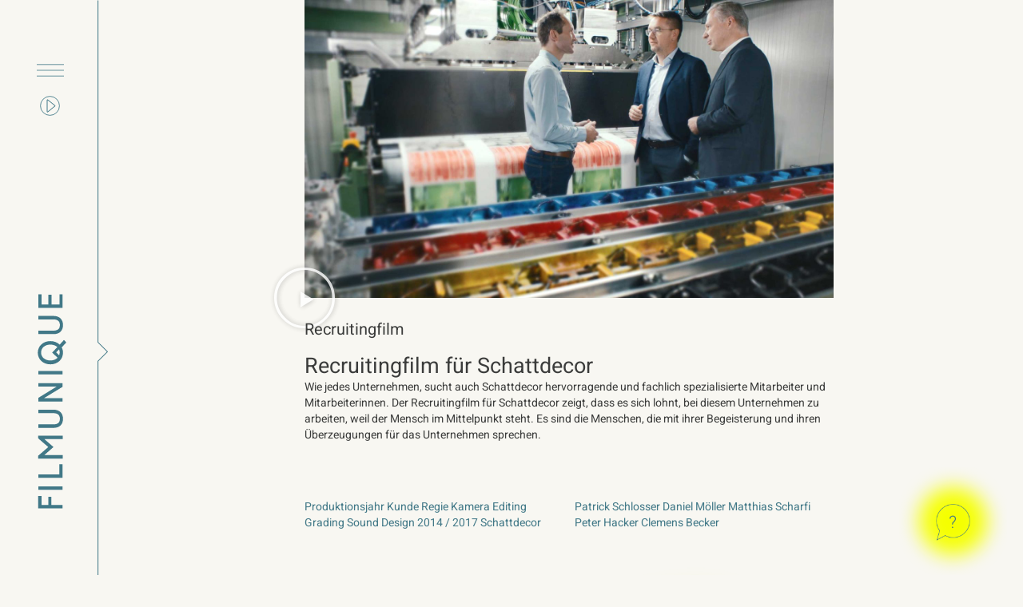

--- FILE ---
content_type: text/css
request_url: https://www.filmunique.de/wp-content/themes/filmunique/style.css
body_size: 21141
content:
/**
Theme Name: filmunique
Author: Brainstorm Force
Author URI: http://wpastra.com/about/
Version: 1.0.0
License: GNU General Public License v2 or later
License URI: http://www.gnu.org/licenses/gpl-2.0.html
Text Domain: filmunique
Template: astra
*/

:root {

/* Colors: */
--anthrazit: #3B3C3B;
--petrol: #417887;
--creme-–-fond: #F8F7F2;
--gelb-–-akzente: #F5FF00;

/* Font/text values */
--unnamed-font-family-heebo: Heebo;
--unnamed-font-family-l10: L10;
--unnamed-font-style-normal: normal;
--unnamed-font-weight-600: 600px;
--unnamed-font-weight-normal: normal;
--unnamed-font-weight-bold: bold;
--unnamed-font-size-10: 10px;
--unnamed-font-size-12: 12px;
--unnamed-font-size-14: 14px;
--unnamed-font-size-17: 17px;
--unnamed-font-size-20: 20px;
--unnamed-font-size-25: 25px;
--unnamed-font-size-30: 30px;
--unnamed-font-size-34: 34px;
--unnamed-font-size-42: 42px;
--unnamed-font-size-47: 47px;
--unnamed-font-size-57: 57px;
--unnamed-font-size-69: 69px;
--unnamed-font-size-105: 105px;
--unnamed-font-size-135: 135px;
--unnamed-character-spacing-0: 0px;
--unnamed-line-spacing-14: 14px;
--unnamed-line-spacing-17: 17px;
--unnamed-line-spacing-19: 19px;
--unnamed-line-spacing-21: 21px;
--unnamed-line-spacing-22: 22px;
--unnamed-line-spacing-25: 25px;
--unnamed-line-spacing-28: 28px;
--unnamed-line-spacing-29: 29px;
--unnamed-line-spacing-36: 36px;
--unnamed-line-spacing-40: 40px;
--unnamed-line-spacing-42: 42px;
--unnamed-line-spacing-45: 45px;
--unnamed-line-spacing-52: 52px;
--unnamed-line-spacing-53: 53px;
--unnamed-line-spacing-60: 60px;
--unnamed-line-spacing-74: 74px;
--unnamed-line-spacing-110: 110px;
--unnamed-line-spacing-140: 140px;
}

.copy-–-20-pt-grau {
font-family: var(--unnamed-font-family-heebo);
font-style: var(--unnamed-font-style-normal);
font-weight: var(--unnamed-font-weight-normal);
font-size: var(--unnamed-font-size-20);
line-height: var(--unnamed-line-spacing-29);
letter-spacing: var(--unnamed-character-spacing-0);
color: var(--anthrazit);
}
.copy-–-20-pt-petrol {
font-family: var(--unnamed-font-family-heebo);
font-style: var(--unnamed-font-style-normal);
font-weight: var(--unnamed-font-weight-normal);
font-size: var(--unnamed-font-size-20);
line-height: var(--unnamed-line-spacing-29);
letter-spacing: var(--unnamed-character-spacing-0);
color: var(--petrol);
}

/* generally */
a:focus {outline: none;}

/*
// Default line-height fix.
// We declare headlines specifically to be able to override Elementor defaults.
// Going only for .elementor-heading-title won't work.
// Premium Add-On will override defaults again respectively if configured.
*/
h1.elementor-heading-title, h2.elementor-heading-title, h3.elementor-heading-title, h4.elementor-heading-title, h5.elementor-heading-title, h6.elementor-heading-title {
	line-height: 1.1em !important;
}

/* text width petrol color */
.color-petrol * {
    color: var(--petrol) !important;
}



/* structure */
#content > .ast-container {
    flex-direction: column !important;
	padding: 0;
}



/**** ############################# Sitebar ##################### ***/
/*
 * #secondary.secondary a * {
	-webkit-transition: none !important;
	-moz-transition: none !important;
	transition: none !important;
}
*/


#secondary {
	/*border: 1px solid gold;*/
	width: 100% !important;
	margin: auto;

	background-color: var(--creme-–-fond);
	position: fixed;
	top: 0;
	left: 0;
	z-index: 5;

	height: 100vh;
}
#secondary.secondary {
	/*border-color: blue;*/
	height: 70px;
}
#secondary aside.widget {
	margin-bottom: 20px;
}


/* html container for sitebar items */
#custom_html-3 {
	position: absolute; top: 0; left: 0; width: 100%;
}
#secondary #custom_html-3 a {
	-webkit-transition: none !important;
	-moz-transition: none !important;
	transition: none !important;
}

/* showMenuBtn */
#secondary a#showMenuBtn { 
	display: block;
	position: absolute;
	top: 28px;
	left: auto;
	right: 20px;
	width: 38px;
	height: 16px;
	background: transparent url('/wp-content/uploads/2021/10/Close.svg') no-repeat left top;
}
#secondary.secondary a#showMenuBtn {
	background: transparent url('/wp-content/uploads/2021/10/Sandwich.svg') no-repeat left top;
	/*top: 24px;*/
	left: 10px;
	
	top: 28px;
	right: auto;
}

/* showMovieBtn */
#secondary a#showMovieBtn {
	display: none;
}
#secondary.secondary a#showMovieBtn {
	display: block;
	position: absolute;
	/*
	top: 20px;
	left: 70px;	
	width: 25px;
	height: 25px;
	*/
	
	top: 26px;
	left: 60px;	
	width: 20px;
	height: 20px;
	
	background: transparent url('/wp-content/uploads/2021/10/Play.svg') no-repeat left top;
}

/* filmunique logo */
#filmuniqueLogo {
	margin: 12px auto 0;
	display: block;
	width: 170px;
	height: 50px;
	background: transparent url('data:image/svg+xml;charset=UTF-8,<svg version="1.1" id="Ebene_1" xmlns="http://www.w3.org/2000/svg" x="0" viewBox="0 0 113.4 17"><g><path style="fill:%23417887;" d="M7.8,3.1L7.8,3.1l0-1.7h0H1.4V14h1.8V8.2h4.2V6.6H3.2V3.1H7.8z M12.8,14L12.8,14V1.5H11V14H12.8z M17.2,14h7 v-1.7H19V1.5h-1.8V14z M39,14C39,14,39,14,39,14L39,1.5c0,0,0-0.1-0.1-0.1h-1.3c0,0-4.5,5.2-4.5,5.2s-4.5-5.2-4.5-5.2h-1.4 c0,0-0.1,0-0.1,0.1v12.5c0,0,0,0.1,0.1,0.1h1.7c0,0,0.1,0,0.1-0.1V4.6l4.1,4.7l4.1-4.7v9.4c0,0,0,0.1,0.1,0.1H39z M52.4,9.3V1.5 h-1.8v7.7c0,2.4-1.1,3.4-2.9,3.4c-1.8,0-2.9-0.9-2.9-3.4V1.5H43v7.8c0,3.3,1.9,4.9,4.7,4.9C50.5,14.2,52.4,12.5,52.4,9.3 M64.2,14 h1.9V1.5h-1.8v9.4l-5.8-9.4h-1.9V14h1.8V4.5L64.2,14z M70.6,14h1.8V1.5h-1.8V14z M84.7,11.3l-2.8-2.7l-2.7,2.8 c-0.9-0.9-1.4-2.1-1.4-3.7c0-2.8,1.7-4.8,4.1-4.8c2.4,0,4.1,2,4.1,4.8C86,9.2,85.5,10.4,84.7,11.3 M81.9,12.5c-0.5,0-1-0.1-1.4-0.3 l1.5-1.5l1.5,1.5C83,12.4,82.5,12.5,81.9,12.5 M88.4,14.7L86,12.5c1.1-1.2,1.8-2.8,1.8-4.8c0-3.8-2.6-6.5-6-6.5c-3.4,0-6,2.7-6,6.5 c0,3.8,2.6,6.5,6,6.5c1,0,1.9-0.2,2.7-0.7l2.6,2.4L88.4,14.7z M100.8,9.3V1.5H99v7.7c0,2.4-1.1,3.4-2.9,3.4c-1.8,0-2.9-0.9-2.9-3.4 V1.5h-1.8v7.8c0,3.3,1.9,4.9,4.7,4.9C98.9,14.2,100.8,12.5,100.8,9.3 M106.7,12.3V8.3h5V6.6h-5V3.1h5.3V1.5h-7.1V14h7.1v-1.6H106.7 z"/></g></svg>') center center no-repeat;
}


/* main navigation */
#secondary #nav_menu-2 {
	display: block;
	margin-top: 80px;
}
#nav_menu-2 li {
	margin: 0 20px 5px;
}
#nav_menu-2 li a {
	font-family: L10-Bold,Helvetica,Arial,sans-serif;
	font-size: 47px;
	line-height: 53px;
	color: var( --e-global-color-accent );
	background: transparent url('/wp-content/uploads/2021/10/Slider-Pfeil.svg') no-repeat -20px center;
}

#nav_menu-2 li.current-menu-item a,
#nav_menu-2 li a:hover {
	padding-left: 20px;
	/*background: transparent url('/wp-content/uploads/2021/10/Slider-Pfeil.svg') no-repeat left 20px;*/
	background: transparent url('/wp-content/uploads/2021/10/Slider-Pfeil.svg') no-repeat left center;
}


#secondary.secondary #nav_menu-2 { /* hidden by default */
	display: none;
}


/* newsletter and social  */
#secondary #custom_html-5 {
	display: block;
    position: absolute;
    bottom: 0;
    left: 0;
    width: 100%;
	margin: 0;
}

#filmuniqueNewsletter {
	margin-left: 20px;
	padding-left: 40px;
	color: var( --e-global-color-accent );
	font-weight: bold;
	background: transparent url('data:image/svg+xml;charset=UTF-8,<svg xmlns="http://www.w3.org/2000/svg" width="33.605" height="12.416" viewBox="0 0 33.605 12.416"><g transform="translate(-19.533 -0.49)"><g transform="translate(19.533 6.78)"><line x2="32.191" transform="translate(0 0)" fill="none" stroke="%23417887" stroke-width="2"/></g><path d="M14419.358,705.089l5.5,5.5-5.5,5.5" transform="translate(-14373.136 -703.892)" fill="none" stroke="%23417887" stroke-width="2"/></g></svg>') left center no-repeat;
}

#socialContainer {
	margin-top: 20px;
	padding-left: 12px;
}
#socialContainer a {
	display: inline-block;
	width: 30px;
	height: 30px;
	margin: 0 16px 0 8px;
}
#secondary.secondary #custom_html-5 { /* hidden by default */
	display: none;
}



/**** ############################# Primary ##################### ***/
#primary {
    width: 100%  !important;
	margin-top: 80px;
	border: none !important;
	/*border: 1px solid lime !important;*/
}



/**** ############################# tablet & desktop  ##################### ***/
@media (max-width: 921px) { /* tablet override default .ast-left-sidebar #content > .ast-container  */
	#content > .ast-container {
		position: relative;
		display: block !important;
		width: auto !important;
	}
}
@media (min-width: 901px) { /* tablet & desktop */
	#content > .ast-container {
		position: relative;
		display: block;
		/*border-color: purple;*/
		margin-left: 200px;
		margin-right: 20px;
	}
	
	
	/**** ############################# Sitebar ##################### ***/
	
	/* sitebar left side  */
	.ast-left-sidebar #secondary {
		border-right: none;
		margin-right: 0;
	}
	
	#secondary {
		margin: auto;
		padding: 0 !important;
		width: 400px  !important;
		height: 100vh !important;
		
		/*
		max-height: 900px !important;		
		border: 2px solid gold !important;
		*/
		background: var(--creme-–-fond) url('/wp-content/uploads/2021/11/Trennlinie.svg') repeat-y right top !important;
	}
	#secondary.secondary {
		width: 135px  !important;
		height: 100vh !important;
		/*
		max-height: 900px !important;
		border-color: red !important;
		*/
	}

	#secondary aside.widget {
		position: relative;
		left: auto;
		top: auto;
	}

	/* showMenuBtn */
	#custom_html-3 { height: 640px; /*border:1px solid lime;*/ }
	#secondary a#showMenuBtn {
		top: 20px;
	}
	#secondary.secondary a#showMenuBtn {
		top: 80px;
		left: 46px;
	}
	
	/* showMovieBtn */
	#secondary.secondary a#showMovieBtn {
		top: 120px;
		left: 50px;
		width: 25px;
		height: 25px;
	}
	#secondary.secondary a#showMovieBtn:hover:after {
		content: "Filme";
		color: var( --e-global-color-accent );
		position: absolute;
		left: 30px;
		top: 4px;
		width: 60px;
		font-size: 16px;
	}
	
	/* filmunique logo */	
	#secondary #filmuniqueLogo {
		position: absolute;
		bottom: 0px;
		right: 30px;
		z-index: 10;
		height: 275px;
		width: 50px;

		background: transparent url('data:image/svg+xml;charset=UTF-8,<svg version="1.1" id="Ebene_1" xmlns="http://www.w3.org/2000/svg" viewBox="0 0 113.4 17" height="275" width="275" style="transform:rotate(-90deg);"><g><path style="fill:%23417887;" d="M7.8,3.1L7.8,3.1l0-1.7h0H1.4V14h1.8V8.2h4.2V6.6H3.2V3.1H7.8z M12.8,14L12.8,14V1.5H11V14H12.8z M17.2,14h7 v-1.7H19V1.5h-1.8V14z M39,14C39,14,39,14,39,14L39,1.5c0,0,0-0.1-0.1-0.1h-1.3c0,0-4.5,5.2-4.5,5.2s-4.5-5.2-4.5-5.2h-1.4 c0,0-0.1,0-0.1,0.1v12.5c0,0,0,0.1,0.1,0.1h1.7c0,0,0.1,0,0.1-0.1V4.6l4.1,4.7l4.1-4.7v9.4c0,0,0,0.1,0.1,0.1H39z M52.4,9.3V1.5 h-1.8v7.7c0,2.4-1.1,3.4-2.9,3.4c-1.8,0-2.9-0.9-2.9-3.4V1.5H43v7.8c0,3.3,1.9,4.9,4.7,4.9C50.5,14.2,52.4,12.5,52.4,9.3 M64.2,14 h1.9V1.5h-1.8v9.4l-5.8-9.4h-1.9V14h1.8V4.5L64.2,14z M70.6,14h1.8V1.5h-1.8V14z M84.7,11.3l-2.8-2.7l-2.7,2.8 c-0.9-0.9-1.4-2.1-1.4-3.7c0-2.8,1.7-4.8,4.1-4.8c2.4,0,4.1,2,4.1,4.8C86,9.2,85.5,10.4,84.7,11.3 M81.9,12.5c-0.5,0-1-0.1-1.4-0.3 l1.5-1.5l1.5,1.5C83,12.4,82.5,12.5,81.9,12.5 M88.4,14.7L86,12.5c1.1-1.2,1.8-2.8,1.8-4.8c0-3.8-2.6-6.5-6-6.5c-3.4,0-6,2.7-6,6.5 c0,3.8,2.6,6.5,6,6.5c1,0,1.9-0.2,2.7-0.7l2.6,2.4L88.4,14.7z M100.8,9.3V1.5H99v7.7c0,2.4-1.1,3.4-2.9,3.4c-1.8,0-2.9-0.9-2.9-3.4 V1.5h-1.8v7.8c0,3.3,1.9,4.9,4.7,4.9C98.9,14.2,100.8,12.5,100.8,9.3 M106.7,12.3V8.3h5V6.6h-5V3.1h5.3V1.5h-7.1V14h7.1v-1.6H106.7 z"/></g></svg>') center center no-repeat;
	}
	#secondary.secondary #filmuniqueLogo {
		right: 45px;
	}


	/* main navigation */
	#nav_menu-2 {}

	/* main nav */
	#secondary #nav_menu-2 {
		position: absolute;
		top: 40px;
		left: 0;
		margin-top: 0;
	}
	#secondary.active #nav_menu-2 {
		display: block;	
	}
	#secondary aside.widget_nav_menu a.menu-link {
		font-size: 45px;
		line-height: 52px;
	}
	
	
	/**** ############################# Primary ##################### ***/
	#primary {
		margin: 0;
		padding-left: 0px !important;
		/*border: 1px solid black !important;*/
	}
	
	
	/**** ############################# Footer ##################### ***/
	#colophon {
		max-width: 1720px;
		margin-left: 200px;
		margin-right: 20px;
	}
	
}

/* toContact */
#toContact {
	margin-top: -100px;
	display: block;
	width: 	120px;
	height: 120px;
	position: -webkit-sticky;
	position: sticky;
	/*
	bottom: 15vh;
	left: 100vw;
	*/
	
	bottom: 0;
	left: 100%;
	z-index: 100;
	background: transparent url('/wp-content/uploads/2021/11/Contact_Fix_Button.png') no-repeat center / 130px;
}
@media (min-width: 901px) { /* tablet & desktop */
	#toContact {
		margin-top: -50px;
		width: 	135px;
		height: 135px;
		background-size: 160px;
	}
	
}


/* footer */
#astra-footer-menu > .menu-item > .menu-link {
	text-transform: uppercase;
	font-size: 18px;
	font-weight: 500;
}
.ast-footer-copyright {}
.ast-footer-copyright .copyFooter {
	font-size: 14px;
	padding-right: 30px;
}
.ast-footer-copyright p { 
	margin-bottom: 0px;
}
.ast-footer-copyright a { 
	margin-left: 20px;
	display: inline-block;
	width: 30px;
	height: 30px;
}
/* footermenu allways inline  */
.footer-widget-area[data-section="section-footer-menu"] .astra-footer-mobile-vertical-menu {
    display: flex;
}


/* mobile footer only */
.site-below-footer-wrap {
	padding-bottom: 0 !important;
}
.site-below-footer-wrap section {
	padding: 0 20px;
	text-align: left !important;
}
.site-below-footer-wrap section#text-2 .textwidget {
	border-top: 1px solid #417887;
	padding-top: 50px;
}

.site-below-footer-wrap section#text-2 a {
	margin-right: 40px;
}
.site-below-footer-wrap section#nav_menu-3 {
	margin-bottom: 35px;
}
.site-below-footer-wrap section#nav_menu-3 a {
	font-size: 20px;
	line-height: 2;
	color: #3B3C3B;
	text-transform: uppercase;
}
.site-below-footer-wrap section#text-3 p {
	margin-bottom: 0px;
}
.site-below-footer-wrap section#text-3 a {
	float: right;
	margin-top: -30px;
}
/* END mobile footer only */


/* homepage */
#startH1 h1 {
    width: 100%;
    max-width: 1000px;
    margin-left: auto;
}
@media (min-width: 769px) AND (max-width: 1024px) {
	#startH1 h1 {
		max-width: 550px;
	}
}
@media (min-width: 1025px) AND (max-width: 1300px) {
	#startH1 h1 {
		font-size: 100px !important;
		line-height: 105px !important;
		max-width: 780px;
	}
}


/* video image block */
.videoContainer {
	padding: 0 0 0 30px;
	background: transparent url('/wp-content/uploads/2021/10/Bildhover_Pfeil.svg') no-repeat left 10px / 30px;
	transition: all .2s linear;
}
.videoContainer:hover {
	background: transparent url('/wp-content/uploads/2021/10/Bildhover_Pfeil.svg') no-repeat 10px 10px / 30px;
}

.videoContainer .videoImage {
	margin-bottom: 10px;
}
.videoContainer .videoImage img {
	-webkit-transition: all .2s linear;
	-moz-transition: all .2s linear;
	transition: all .2s linear;
}
.videoContainer .videoImage img:hover {
	-webkit-transform: scale(1.04);
	-moz-transform: scale(1.04);
	transform: scale(1.04);
}
.videoContainer .videoText .elementor-text-editor a {
	color: var(--ast-global-color-2);
}
.videoContainer .videoText .elementor-text-editor a:hover {
	color: var( --e-global-color-accent);
}
.videoContainer .videoText .elementor-text-editor p {
	margin-bottom: 0;
	font-size: 14px;
	line-height: 20px;
}

/* @media (min-width: 769px) { */
@media (min-width: 901px) {
	.videoContainer .videoText .elementor-text-editor p {
		font-size: 10px;
		line-height: 14px;
	} 
}

/* @media (min-width: 1025px) { */
@media (min-width: 1301px) {
	.videoContainer .videoText .elementor-text-editor p {
		font-size: 20px;
		line-height: 29px;
	}
}

.videoIcon .elementor-custom-embed-image-overlay > img {
	width: auto;
	margin: 0 auto;
	display: block;
}


/* back/more button */
.page-links .page-link, 
.single .post-navigation a {
    color: var( --e-global-color-accent );
}


/* template archive */
.fu-archive {
	max-width: 1520px;
}
.fu-archive .astra-portfolio:hover a {
	color: var( --e-global-color-accent ) !important;
}



/* resources-portfolio */
.resources-portfolio {
	max-width: 1520px;
}
.resources-portfolio .elementor-post__thumbnail__link {
	padding-bottom: 0 !important;
}
.resources-portfolio .elementor-post__thumbnail__link:hover h2 {
	color: var( --e-global-color-accent );
}
.resources-portfolio .elementor-portfolio.elementor-has-item-ratio .elementor-post__thumbnail {
	position: relative;
	background: none;
}

.resources-portfolio .elementor-posts-container.elementor-has-item-ratio .elementor-post__thumbnail img {
	position: relative;
	top: 0;
	left: 0;
	transform: none;
}
.resources-portfolio .elementor-portfolio-item__overlay {
	position: relative;
	opacity: 1;
	text-align: left;
    padding: 10px 0 0;
}

.resources-portfolio .elementor-posts-container.elementor-has-item-ratio .elementor-post__thumbnail.elementor-fit-height img {
	max-width: 100%;
	height: auto;
}

/*
 * @media (hover:none) {
  .resources-portfolio .elementor-portfolio-item__overlay {
    opacity: 0.6 !important;
    top: 60% !important;
    padding: 10px !important;
  }
}
*/
/* display always 3 items in portfolio tablet view  */
@media (min-width: 901px) {
	.elementor-grid-tablet-2 .elementor-grid {
		/*grid-template-columns: repeat(2,1fr);*/
		grid-template-columns: repeat(3,1fr);
	}
}


/* price list used as table */
.elementor-price-list .elementor-price-list-item .elementor-price-list-header { 
	margin-bottom: 0;	
}
.elementor-price-list .elementor-price-list-item .elementor-price-list-text {
	flex-grow: 0;
}
.elementor-price-list .elementor-price-list-item .elementor-price-list-title {
	width: 200px;
	font-weight: normal;
}
.elementor-price-list .elementor-price-list-item .elementor-price-list-price {
	font-weight: normal;
}




/*quoteContainer */
.quoteContainer {
	/*
	border:1px solid red;
	*/
}


/* team */
.teamTextOnImage {
	position: absolute;
	top: 0px;
	left: 0px;
	overflow: hidden;
}

/* team bilderbox */
body:not(.elementor-editor-active) .teamBox:hover {
    background: #417887;
}
body:not(.elementor-editor-active) .teamBox:hover .elementor-image-box-img {
    opacity: 0;
}
body:not(.elementor-editor-active) .teamBox .elementor-image-box-content {
    position: absolute;
    top: 0;
    z-index: -1;
    padding: 20px;
	font-size: 17px;
	color: #fff !important;
	overflow-y: auto;
	max-height: 100%;
}
body:not(.elementor-editor-active) .teamBox:hover .elementor-image-box-content {
    z-index: 0;
}





/* awards */

.awardsVideos {
	margin-bottom: 20px;
}
.awardsVideos .elementor-widget-video .elementor-custom-embed-image-overlay img {
    width: 90%;
	max-width: 180px;
}
.awardsButton {
	position: absolute;
	left: 10px;
	bottom: 0;
}
.awardsButton > .elementor-widget-container > .elementor-wrapper {
	aspect-ratio: auto !important;
	max-width: 180px;
}





/* contact */

.contactSocailLinks h4 {
	margin-bottom: 0px;
}

/* cf7 form */
.wpcf7-form {
	margin: 0;
	padding: 0 60px;
	border-left: 1px solid var( --e-global-color-accent );
	border-right: 1px solid var( --e-global-color-accent );
}

.wpcf7-form .required {
	color: red;	
}
.wpcf7-form input[type="text"], 
.wpcf7-form input[type="email"],
.wpcf7-form textarea {
	background-color: transparent;
	border-radius: 0;
	padding: .3em 0;
	margin-top: 5px;
	border: none;
	border-bottom: 1px solid var( --e-global-color-accent );
	color: var( --e-global-color-accent );
	
	font-family: Heebo,Helvetica,Arial,sans-serif;
	font-size: 20px;
	line-height: 22px;
	
}
.wpcf7-form textarea {
	height: 100px;
}

.wpcf7-form input[type="text"]:focus, 
.wpcf7-form input[type="email"]:focus,
.wpcf7-form textarea:focus {
    -webkit-box-shadow: none;
    box-shadow: none;
    outline: 0;
	border: none;
	border-bottom: 1px solid var( --e-global-color-accent );
}

.wpcf7-form input[type="submit"] {
	float: right;
	color: var( --e-global-color-accent );
	font-weight: bold;

	padding: 5px 0 5px 40px;

	background: transparent url('/wp-content/uploads/2021/10/link_Pfeil.svg') no-repeat left center;
	
}

.wpcf7-form input[type="submit"]:hover, .wpcf7-form input[type="submit"]:focus {
	background-color: transparent;
}



.wpcf7-form .wpcf7-list-item {
  margin: 0;
}

.wpcf7-form .wpcf7-list-item-label {
	font-size: 11px;
	line-height: 17px;
	color: var( --e-global-color-accent );
}


.wpcf7-form  input[type=checkbox]:checked + label {
    background: gold;
}

/*
override default browser settings for checkboxes
*/
.wpcf7-form input[type="checkbox"] {
  cursor: pointer;
  -webkit-appearance: none;
  -moz-appearance: none;
  appearance: none;
  outline: 0;
  
  background: #efefef; 
  height: 28px;
  width: 28px;
  border: none;
	border-radius: 5px;
}
.wpcf7-form input[type="checkbox"]:checked {
  background: var( --e-global-color-accent );
}

.wpcf7-form input[type="checkbox"]:after {
  content: '';
  position: relative;
  left: 40%;
  top: 25%;
  width: 15%;
  height: 40%;
  border: solid #fff;
  border-width: 0 2px 2px 0;
  transform: rotate(45deg);
  display: none;
}

.wpcf7-form input[type="checkbox"]:checked:after {
  display: block;
}



/* display screenInfo */
#screenInfo {
  background: pink;
  border: 2px solid black;
  color: #000;
  font-weight: normal;
  position: fixed;
  top: 150px;
  right: 50px;
  z-index: 500;
  display: block;
}
/* @media (min-width: 769px) { */
@media (min-width: 901px) {
  #screenInfo {
    background: green;
    color: #fff; } }

/* @media (min-width: 1025px) { */
@media (min-width: 1301px) {
  #screenInfo {
    background: gold;
    color: #000; } }

--- FILE ---
content_type: image/svg+xml
request_url: https://www.filmunique.de/wp-content/uploads/2021/10/Sandwich.svg
body_size: 617
content:
<?xml version="1.0" encoding="utf-8"?>
<!-- Generator: Adobe Illustrator 25.2.0, SVG Export Plug-In . SVG Version: 6.00 Build 0)  -->
<svg version="1.1" id="Ebene_1" xmlns="http://www.w3.org/2000/svg" xmlns:xlink="http://www.w3.org/1999/xlink" x="0px" y="0px"
	 viewBox="0 0 42 20" style="enable-background:new 0 0 42 20;" xml:space="preserve">
<style type="text/css">
	.st0{fill:none;stroke:#417887;}
</style>
<g id="Gruppe_211" transform="translate(-85.5 -807.5)">
	<line id="Linie_16" class="st0" x1="85.5" y1="808.5" x2="127.5" y2="808.5"/>
	<line id="Linie_17" class="st0" x1="85.5" y1="826.5" x2="127.5" y2="826.5"/>
	<line id="Linie_18" class="st0" x1="85.5" y1="817.5" x2="127.5" y2="817.5"/>
</g>
</svg>


--- FILE ---
content_type: image/svg+xml
request_url: https://www.filmunique.de/wp-content/uploads/2021/11/LinkedIn.svg
body_size: 1378
content:
<svg xmlns="http://www.w3.org/2000/svg" width="27.483" height="21.091" viewBox="0 0 27.483 21.091">
  <g id="Gruppe_237" data-name="Gruppe 237" transform="translate(-1699.143 -1031.783)">
    <g id="Gruppe_134" data-name="Gruppe 134" transform="translate(1699.143 1031.783)">
      <path id="Pfad_136" data-name="Pfad 136" d="M19.529,0H1.555A1.539,1.539,0,0,0,0,1.521V19.569a1.54,1.54,0,0,0,1.555,1.522H19.529a1.543,1.543,0,0,0,1.561-1.522V1.521A1.542,1.542,0,0,0,19.529,0ZM6.256,17.972H3.124V7.907H6.256ZM4.692,6.532A1.814,1.814,0,1,1,6.5,4.717,1.814,1.814,0,0,1,4.692,6.532Zm13.28,11.44H14.845v-4.9c0-1.167-.021-2.668-1.626-2.668-1.626,0-1.875,1.273-1.875,2.585v4.979H8.219V7.907h3V9.282h.043a3.288,3.288,0,0,1,2.96-1.625c3.168,0,3.753,2.083,3.753,4.795Z" fill="#3b3c3b"/>
    </g>
    <g id="Gruppe_135" data-name="Gruppe 135" transform="translate(1721.632 1045.419)">
      <path id="Pfad_137" data-name="Pfad 137" d="M21.846,14.093a.67.67,0,0,0,.676-.71c0-.5-.3-.744-.928-.744h-1v2.636h.378V14.127h.465l.011.014.724,1.134h.4L21.8,14.1Zm-.437-.264h-.439v-.892h.557c.288,0,.618.048.618.424C22.144,13.794,21.812,13.829,21.409,13.829Z" transform="translate(-18.953 -11.466)" fill="#3b3c3b"/>
      <path id="Pfad_138" data-name="Pfad 138" d="M21.691,11.638a2.494,2.494,0,1,0,2.5,2.493A2.47,2.47,0,0,0,21.691,11.638Zm0,4.661a2.167,2.167,0,1,1,2.131-2.168A2.12,2.12,0,0,1,21.691,16.3Z" transform="translate(-19.193 -11.638)" fill="#3b3c3b"/>
    </g>
  </g>
</svg>


--- FILE ---
content_type: image/svg+xml
request_url: https://www.filmunique.de/wp-content/uploads/2021/10/Play.svg
body_size: 993
content:
<?xml version="1.0" encoding="utf-8"?>
<!-- Generator: Adobe Illustrator 25.2.0, SVG Export Plug-In . SVG Version: 6.00 Build 0)  -->
<svg version="1.1" id="Ebene_1" xmlns="http://www.w3.org/2000/svg" xmlns:xlink="http://www.w3.org/1999/xlink" x="0px" y="0px"
	 viewBox="0 0 29 29" style="enable-background:new 0 0 29 29;" xml:space="preserve">
<style type="text/css">
	.st0{fill:none;stroke:#417887;stroke-linejoin:round;}
	.st1{fill:none;}
	.st2{fill:#417887;}
</style>
<circle class="st0" cx="14.5" cy="14.5" r="13.8"/>
<g id="Polygon_2_1_" transform="translate(-14681.52 -1080.25) rotate(90)">
	<path class="st1" d="M1094-14703.6c0.3-0.4,1-0.5,1.4-0.1c0.1,0,0.1,0.1,0.1,0.1l8.4,10.4c0.3,0.4,0.3,1.1-0.1,1.4
		c-0.2,0.1-0.4,0.2-0.6,0.2h-16.8c-0.6,0-1-0.4-1-1c0-0.2,0.1-0.5,0.2-0.6L1094-14703.6z"/>
	<path class="st2" d="M1094.8-14702.9l-8.4,10.4h16.8L1094.8-14702.9C1094.8-14702.9,1094.8-14702.9,1094.8-14702.9 M1094.8-14703.9
		c0.3,0,0.6,0.1,0.8,0.4l8.4,10.4c0.5,0.7,0.1,1.6-0.8,1.6h-16.8c-0.8,0-1.3-1-0.8-1.6l8.4-10.4
		C1094.2-14703.8,1094.5-14703.9,1094.8-14703.9z"/>
</g>
</svg>


--- FILE ---
content_type: image/svg+xml
request_url: https://www.filmunique.de/wp-content/uploads/2021/11/Trennlinie.svg
body_size: 422
content:
<?xml version="1.0" encoding="utf-8"?>
<!-- Generator: Adobe Illustrator 25.2.0, SVG Export Plug-In . SVG Version: 6.00 Build 0)  -->
<svg version="1.1" id="Ebene_1" xmlns="http://www.w3.org/2000/svg" xmlns:xlink="http://www.w3.org/1999/xlink" x="0px" y="0px"
	 viewBox="0 0 12.9 1100" style="enable-background:new 0 0 12.9 1100;" height="1100" xml:space="preserve">
<style type="text/css">
	.st0{fill:none;stroke:#417887;}
</style>
<path id="Pfad_11_2_" class="st0" d="M0.6,1100V452.1l11.8-11.8L0.6,428.5V0"/>
</svg>


--- FILE ---
content_type: image/svg+xml
request_url: https://www.filmunique.de/wp-content/uploads/2021/11/Xing.svg
body_size: 790
content:
<svg xmlns="http://www.w3.org/2000/svg" width="20.989" height="24.663" viewBox="0 0 20.989 24.663">
  <g id="Gruppe_216" data-name="Gruppe 216" transform="translate(14491.251 660)">
    <path id="Pfad_160" data-name="Pfad 160" d="M791.273,54.414a.545.545,0,0,0-.485.222.553.553,0,0,0,.02.546l2.4,4.163a.018.018,0,0,1,0,.02l-3.779,6.669a.55.55,0,0,0,0,.546.524.524,0,0,0,.465.242h3.557a1.087,1.087,0,0,0,.97-.687l3.84-6.791c-.015-.023-2.445-4.264-2.445-4.264a1.1,1.1,0,0,0-.99-.667Z" transform="translate(-15280.612 -709.543)" fill="#3b3c3b"/>
    <path id="path19375" d="M887.458,0a1.043,1.043,0,0,0-.952.677l-7.915,14.036,5.054,9.272a1.112,1.112,0,0,0,.994.677h3.553a.526.526,0,0,0,.472-.227.556.556,0,0,0-.007-.55l-5.015-9.162a.021.021,0,0,1,0-.023L891.517.776a.558.558,0,0,0,.007-.549A.527.527,0,0,0,891.052,0Z" transform="translate(-15361.854 -660)" fill="#3b3c3b"/>
  </g>
</svg>


--- FILE ---
content_type: image/svg+xml
request_url: https://www.filmunique.de/wp-content/uploads/2021/10/Footer_Pfeil.svg
body_size: 430
content:
<svg xmlns="http://www.w3.org/2000/svg" width="16.861" height="27.577" viewBox="0 0 16.861 27.577">
  <g id="Gruppe_214" data-name="Gruppe 214" transform="translate(-1858.569 -4621.423)">
    <line id="Linie_38" data-name="Linie 38" y2="26" transform="translate(1867 4623)" fill="none" stroke="#3b3c3b" stroke-width="2"/>
    <path id="Pfad_144" data-name="Pfad 144" d="M-1378,1281.219l8.077-7.707L-1378,1265.8" transform="translate(593.488 3252.949) rotate(-90)" fill="none" stroke="#3b3c3b" stroke-width="2"/>
  </g>
</svg>


--- FILE ---
content_type: image/svg+xml
request_url: https://www.filmunique.de/wp-content/uploads/2021/11/Instagram.svg
body_size: 1635
content:
<svg xmlns="http://www.w3.org/2000/svg" width="20.978" height="20.972" viewBox="0 0 20.978 20.972">
  <path id="Vereinigungsmenge_1" data-name="Vereinigungsmenge 1" d="M6.164,20.91a7.667,7.667,0,0,1-2.548-.487,5.2,5.2,0,0,1-1.856-1.211A5.1,5.1,0,0,1,.549,17.356a7.738,7.738,0,0,1-.487-2.548C.012,13.689,0,13.331,0,10.485s.012-3.206.063-4.32A7.694,7.694,0,0,1,.549,3.616,5.19,5.19,0,0,1,1.761,1.761,5.11,5.11,0,0,1,3.616.549,7.689,7.689,0,0,1,6.16.063C7.279.012,7.638,0,10.485,0s3.2.012,4.329.058A7.666,7.666,0,0,1,17.36.545a5.2,5.2,0,0,1,1.857,1.211,5.1,5.1,0,0,1,1.21,1.856,7.735,7.735,0,0,1,.488,2.548c.049,1.119.063,1.474.063,4.325s-.013,3.2-.063,4.324a7.691,7.691,0,0,1-.488,2.548,5.2,5.2,0,0,1-1.21,1.856,5.114,5.114,0,0,1-1.857,1.211,7.71,7.71,0,0,1-2.547.487c-1.12.05-1.474.063-4.325.063S7.283,20.96,6.164,20.91ZM6.247,1.952A5.822,5.822,0,0,0,4.3,2.314,3.2,3.2,0,0,0,3.093,3.1,3.245,3.245,0,0,0,2.31,4.3a5.716,5.716,0,0,0-.362,1.948c-.05,1.107-.063,1.436-.063,4.237s.012,3.13.063,4.236a5.822,5.822,0,0,0,.362,1.948,3.207,3.207,0,0,0,.783,1.207,3.256,3.256,0,0,0,1.206.782,5.735,5.735,0,0,0,1.948.363c1.108.049,1.436.063,4.237.063s3.13-.013,4.236-.063a5.835,5.835,0,0,0,1.948-.363,3.2,3.2,0,0,0,1.207-.782,3.255,3.255,0,0,0,.782-1.207,5.735,5.735,0,0,0,.363-1.948c.049-1.107.063-1.436.063-4.236s-.013-3.131-.063-4.237A5.841,5.841,0,0,0,18.658,4.3,3.193,3.193,0,0,0,17.876,3.1a3.257,3.257,0,0,0-1.207-.783,5.711,5.711,0,0,0-1.948-.362c-1.107-.05-1.436-.063-4.236-.063S7.355,1.9,6.247,1.952ZM5.1,10.485a5.386,5.386,0,1,1,5.386,5.385A5.387,5.387,0,0,1,5.1,10.485Zm1.89,0a3.5,3.5,0,1,0,3.5-3.5A3.5,3.5,0,0,0,6.988,10.485Zm7.838-5.6a1.257,1.257,0,1,1,1.256,1.257A1.257,1.257,0,0,1,14.826,4.886Z" fill="#3b3c3b"/>
</svg>


--- FILE ---
content_type: image/svg+xml
request_url: https://www.filmunique.de/wp-content/uploads/2021/11/Facebook.svg
body_size: 318
content:
<svg xmlns="http://www.w3.org/2000/svg" width="24.377" height="24.229" viewBox="0 0 24.377 24.229">
  <path id="Pfad_139" data-name="Pfad 139" d="M24.377,12.189a12.189,12.189,0,1,0-14.093,12.04V15.712H7.189V12.189h3.095V9.5c0-3.055,1.82-4.742,4.6-4.742A18.743,18.743,0,0,1,17.616,5V8H16.079a1.762,1.762,0,0,0-1.986,1.9v2.286h3.38l-.54,3.523h-2.84v8.517A12.192,12.192,0,0,0,24.377,12.189Z" fill="#3b3c3b"/>
</svg>


--- FILE ---
content_type: image/svg+xml
request_url: https://www.filmunique.de/wp-content/uploads/2021/11/Youtube.svg
body_size: 441
content:
<svg xmlns="http://www.w3.org/2000/svg" width="25.509" height="17.676" viewBox="0 0 25.509 17.676">
  <path id="Pfad_10" data-name="Pfad 10" d="M109.526,87.8a3.179,3.179,0,0,0-2.255-2.232c-1.989-.528-9.966-.528-9.966-.528s-7.977,0-9.966.528A3.179,3.179,0,0,0,85.083,87.8a34.926,34.926,0,0,0,0,12.156,3.179,3.179,0,0,0,2.255,2.232c1.989.528,9.966.528,9.966.528s7.977,0,9.966-.528a3.179,3.179,0,0,0,2.255-2.232,34.926,34.926,0,0,0,0-12.156ZM94.753,97.665V90.089l6.627,3.788Z" transform="translate(-84.55 -85.039)" fill="#3b3c3b"/>
</svg>
